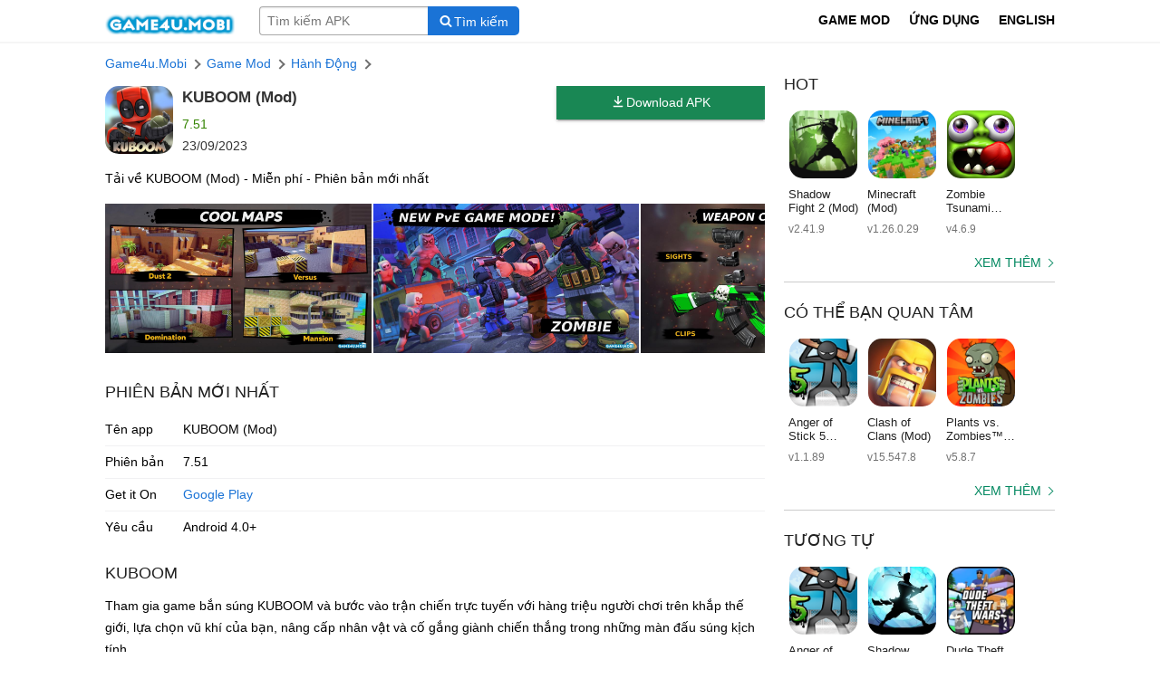

--- FILE ---
content_type: text/html; charset=UTF-8
request_url: https://game4u.mobi/kuboom-mod.html
body_size: 8685
content:
<!DOCTYPE html>
<html lang="vi">
<head>
    <meta http-equiv="Content-Type" content="text/html; charset=UTF-8"/>
    <title>Tải game KUBOOM hack mở khóa skin cho Android</title>

    <meta name="viewport" content="width=device-width, initial-scale=1.0, maximum-scale=1.0, user-scalable=no">
    <link rel="shortcut icon" href="https://game4u.mobi/favicon.ico" type="image/x-icon"/>

        <meta name='robots' content='index, follow, max-image-preview:large, max-snippet:-1, max-video-preview:-1' />
            <link rel="alternate" href="https://game4u.mobi/kuboom-mod.html" hreflang="vi" />
            <link rel="alternate" href="https://game4u.mobi/en/kuboom-mod-2.html" hreflang="en" />
                    <meta name="description" content="Tham gia game bắn súng KUBOOM và bước vào trận chiến trực tuyến với hàng triệu người chơi trên khắp thế giới, lựa chọn vũ khí của bạn, nâng cấp nhân vật và cố g" />
    
    <link rel="canonical" href="https://game4u.mobi/kuboom-mod.html" />

    <meta property="og:locale" content="vi_VN" />
                                    <meta property="og:locale:alternate" content="en_US" />
                <meta property="og:type" content="article">
    <meta property="og:title" content="Tải game KUBOOM hack mở khóa skin cho Android" />
            <meta property="og:description" content="Tham gia game bắn súng KUBOOM và bước vào trận chiến trực tuyến với hàng triệu người chơi trên khắp thế giới, lựa chọn vũ khí của bạn, nâng cấp nhân vật và cố g" />
        <meta property="og:url" content="https://game4u.mobi/kuboom-mod.html" />
    <meta property="og:site_name" content="Game4u.Mobi - Kho Game, Ứng dụng APK MOD cho Android" />
            <meta property="og:image" content="https://game4u.mobi/uploads/2025/36606.jpg" />
    
    <meta property="og:image:width" content="306" />
    <meta property="og:image:height" content="306" />
    <meta property="og:image:type" content="image/png" />

    
    <script type="application/ld+json">
        {"@context":"https://schema.org","@graph":[{"@type":"Organization","@id":"https://game4u.mobi/#organization","name":"Game4u.Mobi","url":"https://game4u.mobi","logo":{"@type":"ImageObject","inLanguage":"vi","@id":"https://game4u.mobi/#/schema/logo/image","url":"https://game4u.mobi/images/logo.png","contentUrl":"https://game4u.mobi/images/logo.png","width":600,"height":102,"caption":"Game4u.Mobi"},"image":{"@id":"https://game4u.mobi/#/schema/logo/image"}},{"@type":"WebSite","@id":"https://game4u.mobi/#website","url":"https://game4u.mobi","name":"Game4u.Mobi","description":"Just APK Download site","publisher":{"@id":"https://game4u.mobi/#organization"},"potentialAction":[{"@type":"SearchAction","target":{"@type":"EntryPoint","urlTemplate":"https://game4u.mobi/search?q={search_term_string}"},"query-input":"required name=search_term_string"}],"inLanguage":"vi"},{"@type":"ImageObject","inLanguage":"vi","@id":"https://game4u.mobi/kuboom-mod.html#primaryimage","url":"https://game4u.mobi/uploads/2025/image_big5ae98.png","contentUrl":"https://game4u.mobi/uploads/2025/image_big5ae98.png","width":512,"height":512},{"@type":"WebPage","@id":"https://game4u.mobi/kuboom-mod.html#webpage","url":"https://game4u.mobi/kuboom-mod.html","name":"Tải game KUBOOM hack mở khóa skin cho Android","isPartOf":{"@id":"https://game4u.mobi/#website"},"primaryImageOfPage":{"@id":"https://game4u.mobi/kuboom-mod.html#primaryimage"},"datePublished":"2021-01-19T08:46:15+07:00","dateModified":"2023-09-23T14:37:39+07:00","description":"","inLanguage":"vi","potentialAction":[{"@type":"ReadAction","target":["https://game4u.mobi/kuboom-mod.html"]}]},{"@type":"BreadcrumbList","@id":"https://game4u.mobi/kuboom-mod.html#breadcrumb","itemListElement":[{"@type":"ListItem","position":1,"name":"Home","item":"https://game4u.mobi"},{"@type":"ListItem","position":2,"name":"Game Mod","item":"https://game4u.mobi/category/game-android-mod"},{"@type":"ListItem","position":3,"name":"Hành Động","item":"https://game4u.mobi/category/hanh-dong"},{"@type":"ListItem","position":4,"name":"KUBOOM"}]},{"@type":"MobileApplication","isPartOf":{"@id":"https://game4u.mobi/kuboom-mod.html#webpage"},"mainEntityOfPage":{"@id":"https://game4u.mobi/kuboom-mod.html#webpage"},"@id":"https://game4u.mobi/kuboom-mod.html#article","headline":"KUBOOM","inLanguage":"vi","name":"KUBOOM","datePublished":"2021-01-19T08:46:15+07:00","dateModified":"2023-09-23T14:37:39+07:00","applicationCategory":"Application","operatingSystem":"Android","softwareVersion":"7.51","offers":{"@type":"Offer","price":"0","priceCurrency":"USD"}}]}
    </script>





    <script>
        var hasWebP=!1;!function(){var A=new Image;A.onload=function(){hasWebP=!!(A.height>0&&A.width>0)},A.onerror=function(){hasWebP=!1},A.src="[data-uri]"}();
        function lazyImage(o){return function(){function r(e){e.onload=function(){e.classList.remove(o),e.classList.add("lazyloaded"),e.referrerPolicy="no-referrer"},e.dataset.lazybackground&&(e.style.backgroundImage="url(".concat(e.dataset.lazybackground,")")),e.referrerPolicy="no-referrer",e.getAttribute("data-src")&&(e.src=!hasWebP&&(e.dataset.src.indexOf("googleusercontent.com")||e.dataset.src.indexOf("ggpht.com"))?e.dataset.src.replace(/-rw$/,""):e.dataset.src,"IntersectionObserver"in window&&t.unobserve(e))}var t,e=document.querySelectorAll("."+o);if("IntersectionObserver"in window)t=new IntersectionObserver(function(e){e.forEach(function(e){0<e.intersectionRatio&&r(e.target)})},{rootMargin:"0px",threshold:0}),e.forEach(function(e){t.observe(e)});else for(var n=0;n<e.length;n++)r(e[n])}}
    </script>
    <link rel="preload" as="style" href="https://game4u.mobi/build/assets/style-DtVRPPqm.css" /><link rel="stylesheet" href="https://game4u.mobi/build/assets/style-DtVRPPqm.css" />
            <script async src="https://www.googletagmanager.com/gtag/js?id=G-V60VC0K6DR"></script>
        <script>
            window.dataLayer = window.dataLayer || [];
            function gtag(){dataLayer.push(arguments);}
            gtag('js', new Date());

            gtag('config', 'G-V60VC0K6DR');
        </script>


        <script src="https://fpyf8.com/88/tag.min.js" data-zone="138352" async data-cfasync="false"></script>

    </head>
<body>

<nav class="navbar">
    <div class="container">
        <div class="navbar-brand">
            <a href="https://game4u.mobi" class="navbar-item" style="color: inherit !important;margin-right: auto;">
                <span class="fs20 fw600" style="display: flex;align-items: center;color: #00875F"><img src="https://game4u.mobi/images/logo.png" alt="logo" style="width: 143px;height: 30px;
                margin-right: 6px;vertical-align: baseline;" aria-hidden="true"></span>
            </a>

            <a aria-label="Search" role="button" href="javascript:void(0)" onclick="toggleNavbar();document.querySelector('input[name=s]').focus()" class="navbar-item is-mobile-only"><i class="icon searchb" aria-hidden="true"></i></a>


            <div class="navbar-burger burger" data-target="game4u-menu" style="margin-left: 0;" onclick="toggleNavbar()">
                <span></span><span></span><span></span>
            </div>
        </div>
        <div id="game4u-menu" class="navbar-menu">
                <div class="navbar-start">
        <div class="navbar-item" id="nav-search">
            <form action="https://game4u.mobi/search" method="GET">
                <button aria-label="Search" class="button button-search is-link">
                    <svg class="icon ic-search"><use xlink:href="#ic-search-btn"></use></svg><span class="is-desktop-only">Tìm kiếm</span>
                </button>
                <div class="center" style="overflow: hidden">
                    <input name="q" value="" placeholder="Tìm kiếm APK" required aria-label="Name" class="ainput" type="search" autocomplete="off" autocapitalize="none">
                </div>
            </form>
        </div>
    </div>
            <div class="navbar-end">
                                                                            <a class="navbar-item" href="https://game4u.mobi/category/game-android-mod"><span>GAME MOD</span></a>
                                        <a class="navbar-item" href="https://game4u.mobi/category/ung-dung-android"><span>ỨNG DỤNG</span></a>
                                
                                    <a class="navbar-item" href="https://game4u.mobi/en/kuboom-mod-2.html"><span>ENGLISH</span></a>
                        </div>
        </div>
    </div>
</nav>

    <section id="main" class="section">
        <div class="container">
            <div class="columns">
                <div class="column is-main">



                    <nav class="breadcrumb">
                        <p><a href="https://game4u.mobi">Game4u.Mobi</a></p>
                                                    <p><a href="https://game4u.mobi/category/game-android-mod">Game Mod</a></p>
                        
                                                <p><a href="https://game4u.mobi/category/hanh-dong">Hành Động</a></p>
                        <p></p>
                    </nav>
                    <div class="app_header mt-14">
                        <div class="avatar">
                            <img src="https://game4u.mobi/uploads/2025/image_big5ae98.png" alt="KUBOOM" data-src="https://game4u.mobi/uploads/2025/image_big5ae98.png" class="lazyloaded" />
                        </div>
                                                    <div class="download is-desktop-only">
                                <div class="button-group mb-14">
                                    <a class="button is-success is-fullwidth" href="https://game4u.mobi/kuboom-mod/download" title="KUBOOM apk"><svg class="icon ic-arrow-download"><use xlink:href="#icon-arrow-download"></use></svg>Download APK</a>
                                </div>
                            </div>
                                                <div class="info">
                            <div class="app_name"><h1>KUBOOM (Mod)</h1> </div>
                            <div class="version">7.51</div>
                            <div class="modified_date">23/09/2023</div>
                        </div>

                    </div>
                    <h2 class="mt-14 mb-14">Tải về KUBOOM (Mod) - Miễn phí - Phiên bản mới nhất</h2>

                                            <div class="button-group mt-14 mb-20 is-mobile-only">
                            <a class="button is-success is-fullwidth" href="https://game4u.mobi/kuboom-mod/download" title="KUBOOM apk"><svg class="icon ic-arrow-download"><use xlink:href="#icon-arrow-download"></use></svg>Download APK</a>
                        </div>
                    
                                            <div class="gallery beauty-scroll mb-14" id="gallery-screenshots">
                            <a href="https://game4u.mobi/uploads/2025/36606.jpg"><img data-src="https://game4u.mobi/uploads/2025/36606.jpg" alt="→" src="https://game4u.mobi/images/site/1.gif" class="lzl" /></a><a href="https://game4u.mobi/uploads/2025/49580.jpg"><img data-src="https://game4u.mobi/uploads/2025/49580.jpg" alt="→" src="https://game4u.mobi/images/site/1.gif" class="lzl" /></a><a href="https://game4u.mobi/uploads/2025/61729.jpg"><img data-src="https://game4u.mobi/uploads/2025/61729.jpg" alt="→" src="https://game4u.mobi/images/site/1.gif" class="lzl" /></a><a href="https://game4u.mobi/uploads/2025/68825.jpg"><img data-src="https://game4u.mobi/uploads/2025/68825.jpg" alt="→" src="https://game4u.mobi/images/site/1.gif" class="lzl" /></a><a href="https://game4u.mobi/uploads/2025/70214.jpg"><img data-src="https://game4u.mobi/uploads/2025/70214.jpg" alt="→" src="https://game4u.mobi/images/site/1.gif" class="lzl" /></a><a href="https://game4u.mobi/uploads/2025/82706.jpg"><img data-src="https://game4u.mobi/uploads/2025/82706.jpg" alt="→" src="https://game4u.mobi/images/site/1.gif" class="lzl" /></a>
                        </div>
                    






                    <section class="info">
                        <h2 class="title" style="padding-top: 10px"><a href="#download">Phiên bản mới nhất</a></h2>
                        <div class="scroll-x">
                            <table class="table information">
                                <tbody>
                                    <tr>
                                        <td>Tên app</td><td>KUBOOM (Mod)</td>
                                    </tr>
                                    <tr>
                                        <td><span>Phiên bản</span></td><td>7.51</td>
                                    </tr>
                                    <tr>
                                        <td><span>Get it On</span></td><td><a href="https://play.google.com/store/apps/details?id=com.Nobodyshot.kuboom" class="is-link" rel="nofollow noreferrer" target="_blank" title="Get KUBOOM on Google Play">Google Play</a></td>
                                    </tr>
                                    <tr>
                                        <td>Yêu cầu</td><td>Android 4.0+</td>
                                    </tr>
                                                                    </tbody>
                            </table>
                        </div>
                    </section>
                    <article>
                        <h2 class="title" style="padding-top: 10px">KUBOOM</h2>
                        <div class="content">
                            <div class="text-description ton">
                                <p>Tham gia game bắn súng KUBOOM và bước vào trận chiến trực tuyến với hàng triệu người chơi trên khắp thế giới, lựa chọn vũ khí của bạn, nâng cấp nhân vật và cố gắng giành chiến thắng trong những màn đấu súng kịch tính.<br />
KUBOOM gây ấn tượng với người chơi nhờ thiết kế đồ họa mang phong cách của những game khối vuông như Minecraft. Tuy nhiên, mọi thứ đều được thể hiện ở nền hình ảnh 3D cực kỳ sắc nét, giúp trải nghiệm của người chơi tuyệt vời hơn. Trong game, bạn sẽ được tham gia vào các trận đấu súng trực tuyến, thử tài thiện xạ trong những cuộc đối đầu với bạn bè, đồng nghiệp hoặc hàng triệu game thủ trên khắp thế giới.<br />
<b>Tính năng mod</b><br />
Mod mở khóa tất cả skin</p>


                            </div>
                        </div>
                    </article>

                                            <div class="button-group mb-20" id="download" >
                            <a class="button is-success is-fullwidth" href="https://game4u.mobi/kuboom-mod/download" title="Tải về KUBOOM"><svg class="icon ic-arrow-download"><use xlink:href="#icon-arrow-download"></use></svg>Tải về KUBOOM</a>

                        </div>
                    


                </div>


                <div class="column is-nav">



                    <div class="widget">
                        <h2 class="title">Hot</h2>
                        <div class="content content-apps content-gapps apps-side-bar">
                                                            <a href="https://game4u.mobi/shadow-fight-2-mod.html" title="Shadow Fight 2"><figure><img src="https://game4u.mobi/uploads/2025/Shadow-Fight-2-mod.jpg" alt="Shadow Fight 2" data-src="https://game4u.mobi/uploads/2025/Shadow-Fight-2-mod.jpg" /></figure><p>Shadow Fight 2 (Mod)</p><p>v2.41.9</p></a>
                                                            <a href="https://game4u.mobi/minecraft-pocket-edition-hack-all.html" title="Minecraft"><figure><img src="https://game4u.mobi/uploads/2016/minecraft-Sz2tK.webp" alt="Minecraft" data-src="https://game4u.mobi/uploads/2016/minecraft-Sz2tK.webp" /></figure><p>Minecraft (Mod)</p><p>v1.26.0.29</p></a>
                                                            <a href="https://game4u.mobi/zombie-tsunami-hack-full-tien.html" title="Zombie Tsunami"><figure><img src="https://game4u.mobi/uploads/2025/unnamed-3-z.png" alt="Zombie Tsunami" data-src="https://game4u.mobi/uploads/2025/unnamed-3-z.png" /></figure><p>Zombie Tsunami (Mod)</p><p>v4.6.9</p></a>
                                                            <a href="https://game4u.mobi/football-league-2025.html" title="Football League 2026"><figure><img src="https://game4u.mobi/uploads/2025/football-league-2026-d5XBi.webp" alt="Football League 2026" data-src="https://game4u.mobi/uploads/2025/football-league-2026-d5XBi.webp" /></figure><p>Football League 2026 (Mod)</p><p>v0.1.77</p></a>
                                                            <a href="https://game4u.mobi/subway-surfers-mod.html" title="Subway Surfers"><figure><img src="https://game4u.mobi/uploads/2016/subway-surfers-AXjXC.webp" alt="Subway Surfers" data-src="https://game4u.mobi/uploads/2016/subway-surfers-AXjXC.webp" /></figure><p>Subway Surfers (Mod)</p><p>v3.57.1</p></a>
                                                            <a href="https://game4u.mobi/bus-simulator-ultimate-hack-tien-cho-android.html" title="Bus Simulator: Ultimate"><figure><img src="https://game4u.mobi/uploads/2025/017768c729197adfef28014f32c2cac9_icon.png" alt="Bus Simulator: Ultimate" data-src="https://game4u.mobi/uploads/2025/017768c729197adfef28014f32c2cac9_icon.png" /></figure><p>Bus Simulator: Ultimate (Mod)</p><p>v2.2.7</p></a>
                                                            <a href="https://game4u.mobi/grow-castle-mod.html" title="Grow Castle"><figure><img src="https://game4u.mobi/uploads/2025/unnamedx3.png" alt="Grow Castle" data-src="https://game4u.mobi/uploads/2025/unnamedx3.png" /></figure><p>Grow Castle (Mod)</p><p>v1.50.14</p></a>
                                                            <a href="https://game4u.mobi/shadow-of-death-stickman-fighting-hack-cho-android.html" title="Shadow of Death: Stickman Fighting"><figure><img src="https://game4u.mobi/uploads/2025/shadow-of-death.png" alt="Shadow of Death: Stickman Fighting" data-src="https://game4u.mobi/uploads/2025/shadow-of-death.png" /></figure><p>Shadow of Death: Stickman Fighting (Mod)</p><p>v1.111.0.5</p></a>
                                                            <a href="https://game4u.mobi/zombie-fire-3d.html" title="Zombie Fire 3D"><figure><img src="https://game4u.mobi/uploads/2025/zombie-fire-3d-Mtai4.webp" alt="Zombie Fire 3D" data-src="https://game4u.mobi/uploads/2025/zombie-fire-3d-Mtai4.webp" /></figure><p>Zombie Fire 3D (Mod)</p><p>v1.42.0</p></a>
                                                            <a href="https://game4u.mobi/among-us-mod.html" title="Among Us"><figure><img src="https://game4u.mobi/uploads/2025/9422180-1601542744141-abebd02d853c6.jpg" alt="Among Us" data-src="https://game4u.mobi/uploads/2025/9422180-1601542744141-abebd02d853c6.jpg" /></figure><p>Among Us (Mod)</p><p>v2025.12.11</p></a>
                                                    </div>
                        <div class="more"><a href="https://game4u.mobi">Xem thêm</a></div>
                    </div>
                    <div class="widget">
                        <h2 class="title">Có thể bạn quan tâm</h2>
                        <div class="content content-apps content-gapps apps-side-bar">
                                                            <a href="https://game4u.mobi/anger-of-stick-5-mod.html" title="Anger of Stick 5"><figure><img src="https://game4u.mobi/uploads/2025/anger-of-stick-5-mod-0B2S.png" alt="Anger of Stick 5" data-src="https://game4u.mobi/uploads/2025/anger-of-stick-5-mod-0B2S.png" /></figure><p>Anger of Stick 5 (Mod)</p><p>v1.1.89</p></a>
                                                            <a href="https://game4u.mobi/clash-of-clans-hack-khong-gioi-han-tai-nguyen.html" title="Clash of Clans"><figure><img src="https://game4u.mobi/uploads/2025/90.jpeg" alt="Clash of Clans" data-src="https://game4u.mobi/uploads/2025/90.jpeg" /></figure><p>Clash of Clans (Mod)</p><p>v15.547.8</p></a>
                                                            <a href="https://game4u.mobi/plants-vs-zombies-free-hack-tien-hack-mat-troi.html" title="Plants vs. Zombies™"><figure><img src="https://game4u.mobi/uploads/2025/plants-vs-zombies-mod-N8hJ.png" alt="Plants vs. Zombies™" data-src="https://game4u.mobi/uploads/2025/plants-vs-zombies-mod-N8hJ.png" /></figure><p>Plants vs. Zombies™ (Mod)</p><p>v5.8.7</p></a>
                                                            <a href="https://game4u.mobi/shadow-fight-2-special-edition-hack-tien-cho-android.html" title="Shadow Fight 2 Special Edition"><figure><img src="https://game4u.mobi/uploads/2025/20170818041432549.jpg" alt="Shadow Fight 2 Special Edition" data-src="https://game4u.mobi/uploads/2025/20170818041432549.jpg" /></figure><p>Shadow Fight 2 Special Edition (Mod)</p><p>v1.0.12</p></a>
                                                            <a href="https://game4u.mobi/my-talking-tom-hack-full-coin.html" title="My Talking Tom"><figure><img src="https://game4u.mobi/uploads/2025/my-talking-tom-JURvv.webp" alt="My Talking Tom" data-src="https://game4u.mobi/uploads/2025/my-talking-tom-JURvv.webp" /></figure><p>My Talking Tom (Mod)</p><p>v25.4.3.6961</p></a>
                                                            <a href="https://game4u.mobi/asphalt-8-airborne-hack-tien-nitro.html" title="Asphalt 8 - Car Racing Game"><figure><img src="https://game4u.mobi/uploads/2025/asphalt-8-airborne-mod-rmgg.png" alt="Asphalt 8 - Car Racing Game" data-src="https://game4u.mobi/uploads/2025/asphalt-8-airborne-mod-rmgg.png" /></figure><p>Asphalt 8 - Car Racing Game (Mod)</p><p>v8.4.0i</p></a>
                                                            <a href="https://game4u.mobi/stick-wars-2-battle-of-legions-mod.html" title="Stick Battle: War of Legions"><figure><img src="https://game4u.mobi/uploads/2025/Stick-Wars-2-Battle-of-Legions.png" alt="Stick Battle: War of Legions" data-src="https://game4u.mobi/uploads/2025/Stick-Wars-2-Battle-of-Legions.png" /></figure><p>Stick Battle: War of Legions (Mod)</p><p>v2.5.5</p></a>
                                                            <a href="https://game4u.mobi/kingdom-wars-mod.html" title="Kingdom Wars"><figure><img src="https://game4u.mobi/uploads/2025/62c896f.png" alt="Kingdom Wars" data-src="https://game4u.mobi/uploads/2025/62c896f.png" /></figure><p>Kingdom Wars (Mod)</p><p>v4.3.1</p></a>
                                                            <a href="https://game4u.mobi/happy-ranch-mod.html" title="Happy Ranch"><figure><img src="https://game4u.mobi/uploads/2025/happy-ranch.png" alt="Happy Ranch" data-src="https://game4u.mobi/uploads/2025/happy-ranch.png" /></figure><p>Happy Ranch (Mod)</p><p>v1.17.10</p></a>
                                                            <a href="https://game4u.mobi/dude-theft-wars-mod.html" title="Dude Theft Wars"><figure><img src="https://game4u.mobi/uploads/2023/dude-theft-wars-OCLvI.webp" alt="Dude Theft Wars" data-src="https://game4u.mobi/uploads/2023/dude-theft-wars-OCLvI.webp" /></figure><p>Dude Theft Wars (Mod)</p><p>v0.9.0.9f6</p></a>
                                                    </div>
                        <div class="more"><a href="https://game4u.mobi">Xem thêm</a></div>
                    </div>
                    <div class="widget">
                        <h2 class="title">Tương tự</h2>
                        <div class="content content-apps content-gapps apps-side-bar">
                                                            <a href="https://game4u.mobi/anger-of-stick-5-mod.html" title="Anger of Stick 5"><figure><img src="https://game4u.mobi/uploads/2025/anger-of-stick-5-mod-0B2S.png" alt="Anger of Stick 5" data-src="https://game4u.mobi/uploads/2025/anger-of-stick-5-mod-0B2S.png" /></figure><p>Anger of Stick 5 (Mod)</p><p>v1.1.89</p></a>
                                                            <a href="https://game4u.mobi/shadow-fight-2-special-edition-hack-tien-cho-android.html" title="Shadow Fight 2 Special Edition"><figure><img src="https://game4u.mobi/uploads/2025/20170818041432549.jpg" alt="Shadow Fight 2 Special Edition" data-src="https://game4u.mobi/uploads/2025/20170818041432549.jpg" /></figure><p>Shadow Fight 2 Special Edition (Mod)</p><p>v1.0.12</p></a>
                                                            <a href="https://game4u.mobi/dude-theft-wars-mod.html" title="Dude Theft Wars"><figure><img src="https://game4u.mobi/uploads/2023/dude-theft-wars-OCLvI.webp" alt="Dude Theft Wars" data-src="https://game4u.mobi/uploads/2023/dude-theft-wars-OCLvI.webp" /></figure><p>Dude Theft Wars (Mod)</p><p>v0.9.0.9f6</p></a>
                                                            <a href="https://game4u.mobi/garena-free-fire-hack-cho-android.html" title="Garena Free Fire"><figure><img src="https://game4u.mobi/uploads/2025/Garena-Free-Fire.jpg" alt="Garena Free Fire" data-src="https://game4u.mobi/uploads/2025/Garena-Free-Fire.jpg" /></figure><p>Garena Free Fire (Mod)</p><p>v1.59.5</p></a>
                                                            <a href="https://game4u.mobi/talking-tom-hero-dash-mod.html" title="Talking Tom Hero Dash"><figure><img src="https://game4u.mobi/uploads/2025/talking-tom-hero-dash-LihI0.webp" alt="Talking Tom Hero Dash" data-src="https://game4u.mobi/uploads/2025/talking-tom-hero-dash-LihI0.webp" /></figure><p>Talking Tom Hero Dash (Mod)</p><p>v25.4.5.10109</p></a>
                                                            <a href="https://game4u.mobi/shadow-fight-2-mod.html" title="Shadow Fight 2"><figure><img src="https://game4u.mobi/uploads/2025/Shadow-Fight-2-mod.jpg" alt="Shadow Fight 2" data-src="https://game4u.mobi/uploads/2025/Shadow-Fight-2-mod.jpg" /></figure><p>Shadow Fight 2 (Mod)</p><p>v2.41.9</p></a>
                                                            <a href="https://game4u.mobi/hills-of-steel-mod.html" title="Hills of Steel"><figure><img src="https://game4u.mobi/uploads/2025/hills-of-steel.png" alt="Hills of Steel" data-src="https://game4u.mobi/uploads/2025/hills-of-steel.png" /></figure><p>Hills of Steel (Mod)</p><p>v4.5.0</p></a>
                                                            <a href="https://game4u.mobi/talking-tom-gold-run-hack-vo-han-tien-vat-pham.html" title="Talking Tom Gold Run"><figure><img src="https://game4u.mobi/uploads/2025/talking-tom-gold-run-FtKn1.webp" alt="Talking Tom Gold Run" data-src="https://game4u.mobi/uploads/2025/talking-tom-gold-run-FtKn1.webp" /></figure><p>Talking Tom Gold Run (Mod)</p><p>v25.5.10.13891</p></a>
                                                            <a href="https://game4u.mobi/minecraft-pocket-edition-hack-all.html" title="Minecraft"><figure><img src="https://game4u.mobi/uploads/2016/minecraft-Sz2tK.webp" alt="Minecraft" data-src="https://game4u.mobi/uploads/2016/minecraft-Sz2tK.webp" /></figure><p>Minecraft (Mod)</p><p>v1.26.0.29</p></a>
                                                            <a href="https://game4u.mobi/arrow-io-hack-tien-cho-android.html" title="Arrow.io"><figure><img src="https://game4u.mobi/uploads/2025/e0dc78.png" alt="Arrow.io" data-src="https://game4u.mobi/uploads/2025/e0dc78.png" /></figure><p>Arrow.io (Mod)</p><p>v1.9.6</p></a>
                            
                        </div>
                        <div class="more"><a href="https://game4u.mobi">Xem thêm</a></div>
                    </div>
                    <div class="is-mobile-only">
                        <hr>
                        <form action="https://game4u.mobi/search" method="GET">
                            <button aria-label="Search" class="button button-search is-link">
                                <svg class="icon ic-search"><use xlink:href="#ic-search-btn"></use></svg><span class="is-desktop-only">Tìm kiếm</span>
                            </button>
                            <div class="center" style="overflow: hidden">
                                <input name="q" value="" placeholder="Tìm kiếm APK" required aria-label="Name" class="ainput" type="search" autocomplete="off" autocapitalize="none">
                            </div>
                        </form>
                    </div>


                </div> <!-- /column -->
            </div>
        </div>
    </section>

<footer class="footer">
    <div class="container">
        <p class="footer-menu">
            <span>© 2026 Game4u</span>

            | <a href="/lien-he" rel="nofollow">Liên hệ</a>
            | <a href="/chinh-sach-bao-mat" rel="nofollow">Chính sách bảo mật</a>
            | <a href="/dieu-khoan-su-dung" rel="nofollow">Điều khoản sử dụng</a>
            | <a href="/huong-dan-cai-dat" rel="nofollow">Hướng dẫn cài đặt</a>

        </p>
    </div>
</footer>
<svg style="display: none;" xmlns="http://www.w3.org/2000/svg">
    <symbol id="ic-search-btn" viewBox="0 0 1792 1792"><path d="M1216 832q0-185-131.5-316.5t-316.5-131.5-316.5 131.5-131.5 316.5 131.5 316.5 316.5 131.5 316.5-131.5 131.5-316.5zm512 832q0 52-38 90t-90 38q-54 0-90-38l-343-342q-179 124-399 124-143 0-273.5-55.5t-225-150-150-225-55.5-273.5 55.5-273.5 150-225 225-150 273.5-55.5 273.5 55.5 225 150 150 225 55.5 273.5q0 220-124 399l343 343q37 37 37 90z" /></symbol>
    <symbol id="ic-dl" viewBox="0 0 24 24"><rect fill="none" /><path d="M13,6v8.16l2.59-2.58L17,12.99L11.99,18L7,12.99l1.41-1.42L11,14.16V6H13z M20,4H4v16h16V4z M20,2c1.1,0,2,0.9,2,2v16c0,1.1-0.9,2-2,2H4c-1.1,0-2-0.9-2-2V4c0-1.1,0.9-2,2-2H20z" /></symbol>
    <symbol id="icon-arrow-download" viewBox="0 0 384 512"><path class="path1" d="M348.5 232.1l-148 148.4c-4.7 4.7-12.3 4.7-17 0l-148-148.4c-4.7-4.7-4.7-12.3 0-17l19.6-19.6c4.8-4.8 12.5-4.7 17.1.2l93.7 97.1V44c0-6.6 5.4-12 12-12h28c6.6 0 12 5.4 12 12v248.8l93.7-97.1c4.7-4.8 12.4-4.9 17.1-.2l19.6 19.6c4.9 4.7 4.9 12.3.2 17zM372 428H12c-6.6 0-12 5.4-12 12v28c0 6.6 5.4 12 12 12h360c6.6 0 12-5.4 12-12v-28c0-6.6-5.4-12-12-12z"></path></symbol>
    <symbol id="ic-similar" viewBox="0 0 576 512"><path d="M528.1 171.5L382 150.2 316.7 17.8c-11.7-23.6-45.6-23.9-57.4 0L194 150.2 47.9 171.5c-26.2 3.8-36.7 36.1-17.7 54.6l105.7 103-25 145.5c-4.5 26.3 23.2 46 46.4 33.7L288 439.6l130.7 68.7c23.2 12.2 50.9-7.4 46.4-33.7l-25-145.5 105.7-103c19-18.5 8.5-50.8-17.7-54.6zM388.6 312.3l23.7 138.4L288 385.4l-124.3 65.3 23.7-138.4-100.6-98 139-20.2 62.2-126 62.2 126 139 20.2-100.6 98z" class=""></path></symbol>
    <symbol id="ic-latest-updates" viewBox="0 0 448 512"><path d="M400 64h-48V12c0-6.627-5.373-12-12-12h-40c-6.627 0-12 5.373-12 12v52H160V12c0-6.627-5.373-12-12-12h-40c-6.627 0-12 5.373-12 12v52H48C21.49 64 0 85.49 0 112v352c0 26.51 21.49 48 48 48h352c26.51 0 48-21.49 48-48V112c0-26.51-21.49-48-48-48zm-6 400H54a6 6 0 0 1-6-6V160h352v298a6 6 0 0 1-6 6zm-52.849-200.65L198.842 404.519c-4.705 4.667-12.303 4.637-16.971-.068l-75.091-75.699c-4.667-4.705-4.637-12.303.068-16.971l22.719-22.536c4.705-4.667 12.303-4.637 16.97.069l44.104 44.461 111.072-110.181c4.705-4.667 12.303-4.637 16.971.068l22.536 22.718c4.667 4.705 4.636 12.303-.069 16.97z"></path></symbol>
    <symbol id="ic-top-new-free" viewBox="0 0 384 512"><path d="M336 0H48C21.49 0 0 21.49 0 48v464l192-112 192 112V48c0-26.51-21.49-48-48-48zm0 428.43l-144-84-144 84V54a6 6 0 0 1 6-6h276c3.314 0 6 2.683 6 5.996V428.43z"></path></symbol>
    <symbol id="ic-latest-versions" viewBox="0 0 448 512"><path d="M400 64h-48V12c0-6.627-5.373-12-12-12h-40c-6.627 0-12 5.373-12 12v52H160V12c0-6.627-5.373-12-12-12h-40c-6.627 0-12 5.373-12 12v52H48C21.49 64 0 85.49 0 112v352c0 26.51 21.49 48 48 48h352c26.51 0 48-21.49 48-48V112c0-26.51-21.49-48-48-48zm-6 400H54a6 6 0 0 1-6-6V160h352v298a6 6 0 0 1-6 6zm-52.849-200.65L198.842 404.519c-4.705 4.667-12.303 4.637-16.971-.068l-75.091-75.699c-4.667-4.705-4.637-12.303.068-16.971l22.719-22.536c4.705-4.667 12.303-4.637 16.97.069l44.104 44.461 111.072-110.181c4.705-4.667 12.303-4.637 16.971.068l22.536 22.718c4.667 4.705 4.636 12.303-.069 16.97z"></path></symbol>

    <symbol id="apk-icon-info" viewBox="0 0 512 512"><path fill="#1A73D6" d="M504 256c0 136.997-111.043 248-248 248S8 392.997 8 256C8 119.083 119.043 8 256 8s248 111.083 248 248zM262.655 90c-54.497 0-89.255 22.957-116.549 63.758-3.536 5.286-2.353 12.415 2.715 16.258l34.699 26.31c5.205 3.947 12.621 3.008 16.665-2.122 17.864-22.658 30.113-35.797 57.303-35.797 20.429 0 45.698 13.148 45.698 32.958 0 14.976-12.363 22.667-32.534 33.976C247.128 238.528 216 254.941 216 296v4c0 6.627 5.373 12 12 12h56c6.627 0 12-5.373 12-12v-1.333c0-28.462 83.186-29.647 83.186-106.667 0-58.002-60.165-102-116.531-102zM256 338c-25.365 0-46 20.635-46 46 0 25.364 20.635 46 46 46s46-20.636 46-46c0-25.365-20.635-46-46-46z"></path></symbol>
    <symbol id="apk-icon-download" viewBox="0 0 384 512"><path fill="#i70757a" d="M348.5 232.1l-148 148.4c-4.7 4.7-12.3 4.7-17 0l-148-148.4c-4.7-4.7-4.7-12.3 0-17l19.6-19.6c4.8-4.8 12.5-4.7 17.1.2l93.7 97.1V44c0-6.6 5.4-12 12-12h28c6.6 0 12 5.4 12 12v248.8l93.7-97.1c4.7-4.8 12.4-4.9 17.1-.2l19.6 19.6c4.9 4.7 4.9 12.3.2 17zM372 428H12c-6.6 0-12 5.4-12 12v28c0 6.6 5.4 12 12 12h360c6.6 0 12-5.4 12-12v-28c0-6.6-5.4-12-12-12z"></path></symbol>
    <symbol id="ic-download-right" viewBox="0 0 24 24"><path fill="currentColor" d="M16.59 9H15V4c0-.55-.45-1-1-1h-4c-.55 0-1 .45-1 1v5H7.41c-.89 0-1.34 1.08-.71 1.71l4.59 4.59c.39.39 1.02.39 1.41 0l4.59-4.59c.63-.63.19-1.71-.7-1.71zM5 19c0 .55.45 1 1 1h12c.55 0 1-.45 1-1s-.45-1-1-1H6c-.55 0-1 .45-1 1z" /></symbol>
    <symbol id="ic-minsdk" viewBox="0 0 550.8 550.8"> <g> <g id="adb"> <path d="M96.9,372.3c0,99.45,79.05,178.5,178.5,178.5s178.5-79.05,178.5-178.5v-102h-357V372.3z M379.95,76.5l53.55-53.55 L413.1,2.55L354.45,61.2c-22.95-12.75-51-20.4-79.05-20.4s-56.1,7.65-79.05,17.85L137.7,0l-20.4,22.95l53.55,53.55 c-45.9,30.6-73.95,84.15-73.95,142.8v25.5h357v-25.5C453.9,160.65,425.85,107.1,379.95,76.5z M198.9,193.8 c-15.3,0-25.5-10.2-25.5-25.5s10.2-25.5,25.5-25.5s25.5,10.2,25.5,25.5S214.2,193.8,198.9,193.8z M351.9,193.8 c-15.3,0-25.5-10.2-25.5-25.5s10.2-25.5,25.5-25.5s25.5,10.2,25.5,25.5S367.2,193.8,351.9,193.8z" /> </g> </g> <g> </g> <g> </g> <g> </g> <g> </g> <g> </g> <g> </g> <g> </g> <g> </g> <g> </g> <g> </g> <g> </g> <g> </g> <g> </g> <g> </g> <g> </g> </symbol>
    <symbol id="ic-dpi" viewBox="0 0 1024 1024"><path class="path1" d="M743.467 0h-462.933c-51.2 0-92.8 41.6-92.8 92.8v837.333c0 51.2 41.6 92.8 92.8 92.8h464c52.267 0 92.8-41.6 92.8-92.8v-837.333c0-51.2-40.533-92.8-93.867-92.8v0zM280.533 836.267v-651.733h464v97.067h-138.667v46.933h138.667v91.733h-371.2v46.933h371.2v89.6h-138.667v46.933h138.667v88.533h-138.667v46.933h138.667v97.067h-464z"></path></symbol>
    <symbol id="ic-report" viewBox="0 0 512 512"><path d="M336.174 80c-49.132 0-93.305-32-161.913-32-31.301 0-58.303 6.482-80.721 15.168a48.04 48.04 0 0 0 2.142-20.727C93.067 19.575 74.167 1.594 51.201.104 23.242-1.71 0 20.431 0 48c0 17.764 9.657 33.262 24 41.562V496c0 8.837 7.163 16 16 16h16c8.837 0 16-7.163 16-16v-83.443C109.869 395.28 143.259 384 199.826 384c49.132 0 93.305 32 161.913 32 58.479 0 101.972-22.617 128.548-39.981C503.846 367.161 512 352.051 512 335.855V95.937c0-34.459-35.264-57.768-66.904-44.117C409.193 67.309 371.641 80 336.174 80zM464 336c-21.783 15.412-60.824 32-102.261 32-59.945 0-102.002-32-161.913-32-43.361 0-96.379 9.403-127.826 24V128c21.784-15.412 60.824-32 102.261-32 59.945 0 102.002 32 161.913 32 43.271 0 96.32-17.366 127.826-32v240z"></path></symbol>

</svg>

<script async src="https://game4u.mobi/js/site/baguette.min.js?v=3"></script>
<script>
    document.addEventListener('DOMContentLoaded',lazyImage('lzl'));
    function toggleNavbar(){document.querySelectorAll('.navbar-burger')[0].classList.toggle('is-active');document.getElementById('game4u-menu').classList.toggle('is-active')}
</script>


<script defer src="https://static.cloudflareinsights.com/beacon.min.js/vcd15cbe7772f49c399c6a5babf22c1241717689176015" integrity="sha512-ZpsOmlRQV6y907TI0dKBHq9Md29nnaEIPlkf84rnaERnq6zvWvPUqr2ft8M1aS28oN72PdrCzSjY4U6VaAw1EQ==" data-cf-beacon='{"version":"2024.11.0","token":"bbd96a17e40b4a459ecce8aab9b57f33","r":1,"server_timing":{"name":{"cfCacheStatus":true,"cfEdge":true,"cfExtPri":true,"cfL4":true,"cfOrigin":true,"cfSpeedBrain":true},"location_startswith":null}}' crossorigin="anonymous"></script>
</body>
</html>

